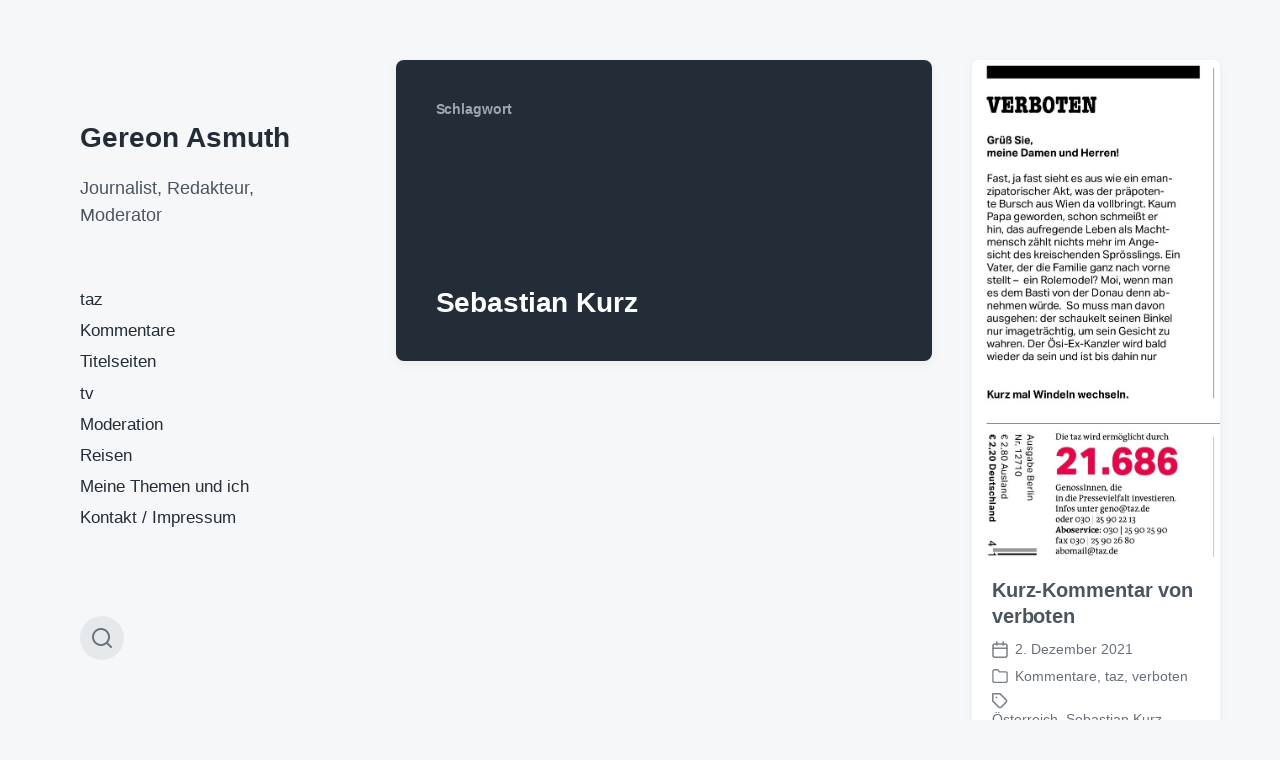

--- FILE ---
content_type: image/svg+xml
request_url: https://gereonasmuth.de/wp-content/themes/koji/assets/images/icons/tag.svg
body_size: 381
content:
<svg height="18" viewBox="0 0 18 18" width="18" xmlns="http://www.w3.org/2000/svg"><g fill="#232d37" fill-rule="evenodd"><path d="m15.4496399 8.42490555-6.78854191-6.78854191h-7.02473435v7.02445521l6.78886363 6.78096115c.15346494.1536358.36171062.2399618.57886364.2399618s.4253987-.086326.57918536-.2402837l5.86535763-5.86535762c.3165156-.31917613.3162794-.83403494.001006-1.15119493zm1.1588024 2.30554895-5.8677605 5.8677655c-.4603948.4609073-1.08513183.7198854-1.73659089.7198854s-1.2761961-.2589781-1.73593214-.7192266l-7.02818182-7.02000004c-.15364502-.15346616-.23997695-.36171832-.23997695-.57887876v-8.18181818c0-.45186934.36631248-.81818182.81818182-.81818182h8.18181818c.21699531 0 .42510306.08620105.57854191.23963991l7.02990039 7.02990554c.9516852.95736467.9516852 2.50354443 0 3.46090905z" fill-rule="nonzero"/><circle cx="5" cy="5" r="1"/></g></svg>